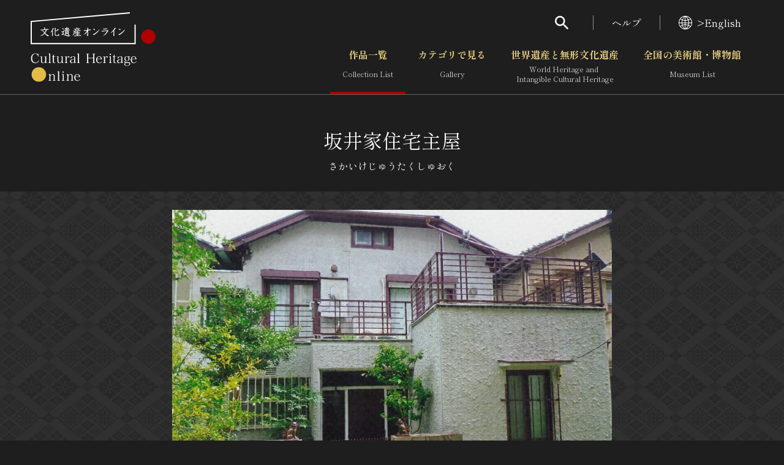

--- FILE ---
content_type: text/html; charset=UTF-8
request_url: https://bunka.nii.ac.jp/heritages/mapmarkerdataxml/18/34.69973370860714/135.1864939928055/34.697749032477134/135.18348991870883/0
body_size: 1098
content:
<markers><marker>
    <code>207524</code>
    <longitude>135.18494348000000</longitude>
    <latitude>34.69877362000000</latitude>
    <subtype>1</subtype>
    </marker><marker>
    <code>207524</code>
    <longitude>135.18494348000000</longitude>
    <latitude>34.69877362000000</latitude>
    <subtype>1</subtype>
    </marker><marker>
    <code>274553</code>
    <longitude>135.18498988000000</longitude>
    <latitude>34.69874149000000</latitude>
    <subtype>1</subtype>
    </marker><marker>
    <code>241255</code>
    <longitude>135.18503628000000</longitude>
    <latitude>34.69868796000000</latitude>
    <subtype>1</subtype>
    </marker><marker>
    <code>241255</code>
    <longitude>135.18503628000000</longitude>
    <latitude>34.69868796000000</latitude>
    <subtype>1</subtype>
    </marker></markers>